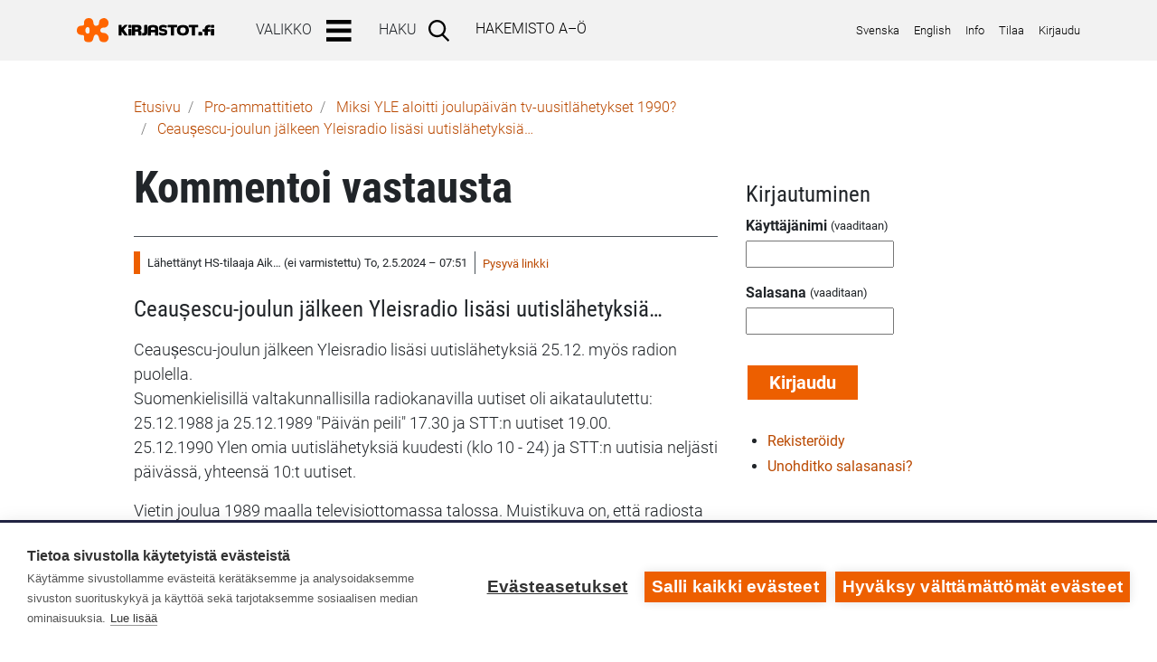

--- FILE ---
content_type: text/html; charset=UTF-8
request_url: https://www.kirjastot.fi/comment/reply/asklib_question/164683/comments/75977?language_content_entity=fi
body_size: 11587
content:
<!DOCTYPE html>
<html lang="fi" dir="ltr" prefix="content: http://purl.org/rss/1.0/modules/content/  dc: http://purl.org/dc/terms/  foaf: http://xmlns.com/foaf/0.1/  og: http://ogp.me/ns#  rdfs: http://www.w3.org/2000/01/rdf-schema#  schema: http://schema.org/  sioc: http://rdfs.org/sioc/ns#  sioct: http://rdfs.org/sioc/types#  skos: http://www.w3.org/2004/02/skos/core#  xsd: http://www.w3.org/2001/XMLSchema# ">
  <head>
    <meta charset="utf-8" />
<meta name="Generator" content="Drupal 10 (https://www.drupal.org)" />
<meta name="MobileOptimized" content="width" />
<meta name="HandheldFriendly" content="true" />
<meta name="viewport" content="width=device-width, initial-scale=1, user-scalable=yes" />
<link rel="alternate" hreflang="fi" href="https://www.kirjastot.fi/kysy/miksi-yle-aloitti-joulupaivan-tv?language_content_entity=fi" />

    <title>Kommentoi vastausta | Kirjastot.fi</title>
    <link rel="icon" type="image/x-icon" href="/themes/contrib/emotheme/favicon.ico">
    <link rel="icon" type="image/png" sizes="32x32" href="/themes/contrib/emotheme/images/favicon/favicon-32.png">
    <link rel="icon" type="image/png" sizes="192x192" href="/themes/contrib/emotheme/images/favicon/favicon-192.png">
    <link rel="apple-touch-icon" type="image/png" sizes="180x180" href="/themes/contrib/emotheme/images/favicon/favicon-180.png">
    <link rel="manifest" href="/themes/contrib/emotheme/images/manifest/manifest.json">
    <script defer data-domain="kirjastot.fi" type="text/plain" data-kifi-consent="analytics" data-src="https://plausible.io/js/script.js"></script>
    <link rel="stylesheet" media="all" href="/sites/default/files/css/css__BDgbAuh4Qd5Bn_FjTMBiUYzefJqGrWn44vLkIbGiQk.css?delta=0&amp;language=fi&amp;theme=emotheme&amp;include=[base64]" />
<link rel="stylesheet" media="all" href="/sites/default/files/css/css_IZUCcQM4z9Bu0N_ah5KoluD1HTE1c_vHi53K2dhD6pE.css?delta=1&amp;language=fi&amp;theme=emotheme&amp;include=[base64]" />

    <script src="https://cdn.cookiehub.eu/c2/b5d438d6.js"></script>
<script src="https://gfx.kirjastot.fi/kifi/consent/csp-detect-blocked.js"></script>
<script src="https://gfx.kirjastot.fi/kifi/consent/cookiehub.js"></script>

  </head>
      <body class="path-comment-reply-asklib-question-164683-comments-75977 path-comment has-footer">
                        <div id="skip-links">
            <a href="#maincontent" class="visually-hidden focusable skip-link">
              Hyppää pääsisältöön
            </a>
          </div>
                
          <div class="dialog-off-canvas-main-canvas" data-off-canvas-main-canvas>
    <header class="bg-light mb-3 py-1">
  <div class="container">
    <div class="main-navigation d-flex justify-content-between align-items-center">
        <nav class="navbar navbar-expand-lg navbar-light bg-light p-0">
    <div id="block-emotheme-branding" class="site-branding block block-system block-system-branding-block">
  
    
        <a href="https://www.kirjastot.fi/" title="Etusivu" rel="home" class="site-branding__logo nav-link pl-0">
      <img src="/themes/contrib/emotheme/images/logo-fi.svg" alt="Libraries.fi" />
    </a>
  </div>
<div id="block-menutree" class="block block-kifimenu block-kifimenu-block">
  
    
    <button id="toggle-nav-main" class="navbar-toggler border-0" type="button" data-toggle="collapse" data-target="#navbarSupportedContent" 
    aria-controls="navbarSupportedContent" aria-expanded="false">
    <span class="mr-3 text-uppercase d-none d-sm-inline" aria-hidden="true">Valikko</span><img src="/themes/contrib/emotheme/images/menubar.svg" alt="Valikko"/>
  </button>
  <div id="navbarSupportedContent" class="collapse navbar-collapse justify-content-between">
    <div class="d-lg-flex">
      <div class="my-3" aria-haspopup="true">
        <button id="kifimenu-toggle" class="border-0 mx-4" type="button" aria-controls="menu">
          <span class="mr-3 text-uppercase font-weight-light">Valikko</span><img src="/themes/contrib/emotheme/images/menubar.svg" alt="" aria-hidden="true"/>
        </button>
          

              <div class="kifi-main-nav-start-level pt-lg-2" aria-hidden="true">
      <ul class="menu navbar-nav mr-auto">
                                  <li class="nav-item menu-item menu-item--collapsed">
        <a href="https://www.kirjastot.fi">Etusivu</a>
              </li>
                              <li class="menu-item--tree nav-item dropdown menu-item menu-item--collapsed">
        <a href="https://www.kirjastot.fi/ajankohtaista" data-drupal-link-system-path="node/218958">Ajankohtaista</a>
                                <div class="kifi-main-nav-sublevel">
      <ul class="menu navbar-nav mr-auto">
                                  <li class="nav-item menu-item menu-item--collapsed">
        <a href="https://www.kirjastot.fi/ajankohtaista/uutiset" data-drupal-link-system-path="ajankohtaista/uutiset">Uutiset</a>
              </li>
                              <li class="nav-item menu-item menu-item--collapsed">
        <a href="https://www.kirjastot.fi/node/add/announcement" data-drupal-link-system-path="node/add/announcement">Jätä uutinen</a>
              </li>
                              <li class="nav-item menu-item menu-item--collapsed">
        <a href="https://www.kirjastot.fi/ajankohtaista/ilmoitukset-ja-kampanjat" data-drupal-link-system-path="ajankohtaista/ilmoitukset-ja-kampanjat">Ilmoitukset ja kampanjat</a>
              </li>
                              <li class="nav-item menu-item menu-item--collapsed">
        <a href="https://www.kirjastot.fi/node/add/procal_entry" data-drupal-link-system-path="node/add/procal_entry">Jätä ilmoitus</a>
              </li>
                              <li class="nav-item menu-item menu-item--collapsed">
        <a href="https://www.kirjastot.fi/uutiskirjeet" data-drupal-link-system-path="node/218690">Uutiskirjeet</a>
              </li>
                              <li class="nav-item menu-item menu-item--collapsed">
        <a href="https://www.kirjastot.fi/kirjastosome" data-drupal-link-system-path="node/213675">Kirjastosome</a>
              </li>
                              <li class="nav-item menu-item menu-item--collapsed">
        <a href="https://www.kirjastot.fi/ajankohtaista/pienkustantajien-uutuuksia" data-drupal-link-system-path="ajankohtaista/pienkustantajien-uutuuksia">Pienkustantajien uutuuksia</a>
              </li>
        </ul>
    </div><!-- #kifi-main-nav -->
  
              </li>
                              <li class="menu-item--tree nav-item dropdown menu-item menu-item--collapsed">
        <a href="https://www.kirjastot.fi/koulutus-ja-tyopaikat" data-drupal-link-system-path="node/218959">Koulutus ja työpaikat</a>
                                <div class="kifi-main-nav-sublevel">
      <ul class="menu navbar-nav mr-auto">
                                  <li class="nav-item menu-item menu-item--collapsed">
        <a href="https://www.kirjastot.fi/koulutus-ja-tyopaikat/koulutus-ja-seminaarit" data-drupal-link-system-path="koulutus-ja-tyopaikat/koulutus-ja-seminaarit">Koulutukset ja seminaarit</a>
              </li>
                              <li class="nav-item menu-item menu-item--collapsed">
        <a href="https://www.kirjastot.fi/koulutuskalenteri?group=391" data-drupal-link-query="{&quot;group&quot;:&quot;391&quot;}" data-drupal-link-system-path="procal/calendar">Koulutuskalenteri (kuukausinäkymä)</a>
              </li>
                              <li class="nav-item menu-item menu-item--collapsed">
        <a href="https://www.kirjastot.fi/koulutus-ja-tyopaikat/avoimet-tyopaikat" data-drupal-link-system-path="koulutus-ja-tyopaikat/avoimet-tyopaikat">Avoimet työpaikat</a>
              </li>
                              <li class="nav-item menu-item menu-item--collapsed">
        <a href="https://www.kirjastot.fi/digiopastus" data-drupal-link-system-path="node/217175">Digiopastus</a>
              </li>
                              <li class="nav-item menu-item menu-item--collapsed">
        <a href="https://www.kirjastot.fi/kirjastoala/opiskelu" data-drupal-link-system-path="node/10121">Kirjastoalan opiskelu</a>
              </li>
                              <li class="nav-item menu-item menu-item--collapsed">
        <a href="https://www.kirjastot.fi/liboppi-kirjastoammattilaisten-oppimisymparisto" data-drupal-link-system-path="node/219071">Liboppi-oppimisympäristö</a>
              </li>
                              <li class="nav-item menu-item menu-item--collapsed">
        <a href="https://www.kirjastot.fi/pelit/pelit-kirjastossa" data-drupal-link-system-path="node/45666">Pelit kirjastossa</a>
              </li>
        </ul>
    </div><!-- #kifi-main-nav -->
  
              </li>
                              <li class="menu-item--tree nav-item dropdown menu-item menu-item--collapsed">
        <a href="https://www.kirjastot.fi/kirjastot-ja-kehittaminen" data-drupal-link-system-path="node/221466">Kirjastoala ja kehittäminen</a>
                                <div class="kifi-main-nav-sublevel">
      <ul class="menu navbar-nav mr-auto">
                                  <li class="nav-item menu-item menu-item--collapsed">
        <a href="https://www.kirjastot.fi/kirjastot-ja-kehittaminen/kehittamistehtavaa-hoitavat-kirjastot" data-drupal-link-system-path="node/213509">Alueellista kehittämistehtävää hoitavat kirjastot (AKE)</a>
              </li>
                              <li class="nav-item menu-item menu-item--collapsed">
        <a href="https://www.kirjastot.fi/valtakunnallinen-kehittamistehtava-vake" data-drupal-link-system-path="node/220238">Valtakunnallinen kehittämisyksikkö (VAKE)</a>
              </li>
                              <li class="nav-item menu-item menu-item--collapsed">
        <a href="https://www.kirjastot.fi/kirjastot-ja-kehittaminen/yhteystiedot" data-drupal-link-system-path="node/212921">AKE- ja VAKE-yhteystiedot</a>
              </li>
                              <li class="nav-item menu-item menu-item--collapsed">
        <a href="https://www.kirjastot.fi/kirjastot-ja-kehittaminen/kokousmuistiot-ja-asialistat" data-drupal-link-system-path="node/212920">Muistiot AKE-linja- ja AKE-VAKE-johto-kokouksista</a>
              </li>
                              <li class="nav-item menu-item menu-item--collapsed">
        <a href="https://www.kirjastot.fi/hankkeet" data-drupal-link-system-path="node/218731">Hankkeet</a>
              </li>
                              <li class="nav-item menu-item menu-item--collapsed">
        <a href="https://www.kirjastot.fi/laki-ja-viranomaiset" data-drupal-link-system-path="node/218965">Laki ja viranomaiset</a>
              </li>
                              <li class="nav-item menu-item menu-item--collapsed">
        <a href="https://www.sjkerte.fi">ERTE Lasten ja nuorten lukeminen</a>
              </li>
                              <li class="nav-item menu-item menu-item--collapsed">
        <a href="https://www.kirjastot.fi/hankkeet/julkaisut" data-drupal-link-system-path="node/45376">Julkaisut</a>
              </li>
                              <li class="nav-item menu-item menu-item--collapsed">
        <a href="https://www.kirjastot.fi/aktiivisen-kansalaisuuden-tukeminen" data-drupal-link-system-path="node/223255">Aktiivisen kansalaisuuden tukeminen</a>
              </li>
                              <li class="nav-item menu-item menu-item--collapsed">
        <a href="https://www.kirjastot.fi/kirjastot-ja-kehittaminen/kirjastossa-toissa?language_content_entity=fi" data-drupal-link-query="{&quot;language_content_entity&quot;:&quot;fi&quot;}" data-drupal-link-system-path="node/223159">Kirjastossa töissä -pikaopas</a>
              </li>
        </ul>
    </div><!-- #kifi-main-nav -->
  
              </li>
                              <li class="menu-item--tree nav-item dropdown menu-item menu-item--collapsed">
        <a href="https://www.kirjastot.fi/viestinta-ja-markkinointi" data-drupal-link-system-path="node/218962">Markkinointi- ja sisältöpalvelut</a>
                                <div class="kifi-main-nav-sublevel">
      <ul class="menu navbar-nav mr-auto">
                                  <li class="nav-item menu-item menu-item--collapsed">
        <a href="https://www.kirjastot.fi/kirjastot-fi-sisaltojen-kaytto-verkkosivuilla" data-drupal-link-system-path="node/219557">Kirjastot.fi-sisältöjen käyttö</a>
              </li>
                              <li class="nav-item menu-item menu-item--collapsed">
        <a href="https://www.kirjastot.fi/tunnus" data-drupal-link-system-path="node/211936">Yleisten kirjastojen tunnus</a>
              </li>
                              <li class="nav-item menu-item menu-item--collapsed">
        <a href="https://www.kirjastot.fi/kirjastot-fi-sisallontuotanto" data-drupal-link-system-path="node/219406">Kirjastot.fi sisällöntuottajaksi</a>
              </li>
                              <li class="nav-item menu-item menu-item--collapsed">
        <a href="https://www.kirjastot.fi/kirjallisuus/kustantajat" data-drupal-link-system-path="node/10015">Kustantajat</a>
              </li>
                              <li class="nav-item menu-item menu-item--collapsed">
        <a href="https://www.kirjastot.fi/materiaalipankki" data-drupal-link-system-path="materiaalipankki">Materiaalipankki</a>
              </li>
                              <li class="nav-item menu-item menu-item--collapsed">
        <a href="https://www.kirjastot.fi/tapahtumapankki" data-drupal-link-system-path="tapahtumapankki">Tapahtuma- ja ideapankki</a>
              </li>
                              <li class="nav-item menu-item menu-item--collapsed">
        <a href="https://www.kirjastot.fi/tekijanoikeus" data-drupal-link-system-path="node/46259">Tekijänoikeudet kirjastotyössä</a>
              </li>
                              <li class="nav-item menu-item menu-item--collapsed">
        <a href="https://www.kirjastot.fi/sarjakuva" data-drupal-link-system-path="sarjakuva">Kirjastosarjakuva</a>
              </li>
                              <li class="nav-item menu-item menu-item--collapsed">
        <a href="https://www.kirjastot.fi/musiikki/kirjastolaulut" data-drupal-link-system-path="node/12087">Kirjastolaulut</a>
              </li>
        </ul>
    </div><!-- #kifi-main-nav -->
  
              </li>
                              <li class="menu-item--tree nav-item dropdown menu-item menu-item--collapsed">
        <a href="https://www.kirjastot.fi/tiedonhaku" data-drupal-link-system-path="node/12078">Tiedonhaku</a>
                                <div class="kifi-main-nav-sublevel">
      <ul class="menu navbar-nav mr-auto">
                                  <li class="nav-item menu-item menu-item--collapsed">
        <a href="https://www.kirjastot.fi/tiedonhaun-opastus" data-drupal-link-system-path="node/45626">Tiedonhaun opastus</a>
              </li>
                              <li class="nav-item menu-item menu-item--collapsed">
        <a href="https://www.kirjastot.fi/digiopastus" data-drupal-link-system-path="node/217175">Digiopastus</a>
              </li>
        </ul>
    </div><!-- #kifi-main-nav -->
  
              </li>
                              <li class="menu-item--tree nav-item dropdown menu-item menu-item--collapsed">
        <a href="https://www.kirjastot.fi/yhteistyoryhmat" data-drupal-link-system-path="node/218961">Yhteistyöryhmät</a>
                                <div class="kifi-main-nav-sublevel">
      <ul class="menu navbar-nav mr-auto">
                                  <li class="nav-item menu-item menu-item--collapsed">
        <a href="https://www.kirjastot.fi/neuvosto" data-drupal-link-system-path="node/10013">Yleisten kirjastojen neuvosto</a>
              </li>
                              <li class="nav-item menu-item menu-item--collapsed">
        <a href="https://www.kirjastot.fi/kirjastoala/jarjestot" data-drupal-link-system-path="node/19177">Järjestöt, seurat ja ammattiyhdistykset</a>
              </li>
                              <li class="nav-item menu-item menu-item--collapsed">
        <a href="https://www.kirjastot.fi/kirjastoala/lehdet" data-drupal-link-system-path="node/19178">Kirjastoalan lehdet</a>
              </li>
                              <li class="nav-item menu-item menu-item--collapsed">
        <a href="https://www.kirjastot.fi/kirjastoautot" data-drupal-link-system-path="node/47098">Kirjastoautot</a>
              </li>
                              <li class="nav-item menu-item menu-item--collapsed">
        <a href="https://www.kirjastot.fi/kirjastoala/suomen_kirjastosaatio" data-drupal-link-system-path="node/10125">Suomen kirjastosäätiö</a>
              </li>
                              <li class="nav-item menu-item menu-item--collapsed">
        <a href="https://www.kirjastot.fi/konsortio" data-drupal-link-system-path="node/211994">Yleisten kirjastojen konsortio</a>
              </li>
                              <li class="nav-item menu-item menu-item--collapsed">
        <a href="https://www.kirjastot.fi/erik" data-drupal-link-system-path="node/46274">Erikoiskirjastojen ja tietopalvelujen verkosto</a>
              </li>
        </ul>
    </div><!-- #kifi-main-nav -->
  
              </li>
                              <li class="menu-item--tree nav-item dropdown menu-item menu-item--collapsed">
        <a href="https://www.kirjastot.fi/tilastot" data-drupal-link-system-path="node/218957">Tilastot</a>
                                <div class="kifi-main-nav-sublevel">
      <ul class="menu navbar-nav mr-auto">
                                  <li class="nav-item menu-item menu-item--collapsed">
        <a href="https://www.kirjastot.fi/kuntatunnukset-ja-tilastojen-ohjeet" data-drupal-link-system-path="node/218997">Kuntatunnukset ja tilastojen ohjeet</a>
              </li>
        </ul>
    </div><!-- #kifi-main-nav -->
  
              </li>
                              <li class="menu-item--tree nav-item dropdown menu-item menu-item--collapsed">
        <a href="https://www.kirjastot.fi/monikielinenkirjasto" data-drupal-link-system-path="node/47344">Monikielinen kirjasto</a>
                                <div class="kifi-main-nav-sublevel">
      <ul class="menu navbar-nav mr-auto">
                                  <li class="nav-item menu-item menu-item--collapsed">
        <a href="https://www.kirjastot.fi/monikielinen-kirjasto/yhteystiedot" data-drupal-link-system-path="node/47346">Yhteystiedot</a>
              </li>
                              <li class="nav-item menu-item menu-item--collapsed">
        <a href="https://www.kirjastot.fi/monikielinen-kirjasto/info" data-drupal-link-system-path="node/48049">Tietoa Monikielisestä kirjastosta</a>
              </li>
                              <li class="nav-item menu-item menu-item--collapsed">
        <a href="https://www.kirjastot.fi/monikielinen-kirjasto/kokoelma" data-drupal-link-system-path="node/47347">Lainaus ja kokoelman käyttö</a>
              </li>
                              <li class="nav-item menu-item menu-item--collapsed">
        <a href="https://www.kirjastot.fi/monikielinen-kirjasto/kirjastoille" data-drupal-link-system-path="node/220231">Palvelut kirjastoille ja materiaalit</a>
              </li>
                              <li class="nav-item menu-item menu-item--collapsed">
        <a href="https://www.kirjastot.fi/monikielinen-kirjasto/ajankohtaista" data-drupal-link-system-path="node/213649">Ajankohtaista Monikielisessä kirjastossa</a>
              </li>
                              <li class="nav-item menu-item menu-item--collapsed">
        <a href="https://www.kirjastot.fi/monikielinen-kirjasto/lukemaan-innostaminen" data-drupal-link-system-path="node/220418">Lukemaan innostaminen harvinaisilla kielillä</a>
              </li>
                              <li class="nav-item menu-item menu-item--collapsed">
        <a href="https://www.kirjastot.fi/monikielinen-kirjasto/vinkit" data-drupal-link-system-path="node/47351">Vinkkejä ja linkkejä monikieliseen toimintaan</a>
              </li>
        </ul>
    </div><!-- #kifi-main-nav -->
  
              </li>
                              <li class="nav-item menu-item menu-item--collapsed">
        <a href="https://www.kirjastot.fi/ohjeet-ja-suositukset" data-drupal-link-system-path="node/220665">Ohjeet ja suositukset</a>
              </li>
                              <li class="nav-item menu-item menu-item--collapsed">
        <a href="https://www.kirjastot.fi/saavutettavuus" data-drupal-link-system-path="node/212658">Saavutettavuus ja selkokieli</a>
              </li>
        </ul>
    </div><!-- #kifi-main-nav -->
  



      </div>
      <form action="https://www.kirjastot.fi/haku" method="get" id="search-block-form" accept-charset="UTF-8" class="form-inline ml-3 ml-lg-0 my-3 my-lg-0">
        <div class="input-group bg-white border align-items-center align-items-lg-stretch w-100">
          <label for="edit-keys" class="text-uppercase mb-0 pl-3 pl-lg-0">Haku</label>
          <input data-drupal-selector="edit-keys" id="edit-keys" name="keys" value="" size="11" maxlength="128" class="form-control px-1 border-0 text-body" type="search">
          </input>
          <button data-drupal-selector="edit-submit" id="edit-submit--2" value="Hae..." class="btn my-1 my-md-0 pl-1" type="submit">
            <img src="/themes/contrib/emotheme/images/search.svg" alt="Hae"/>
          </button>
        </div>
      </form>
      <div class="m-3 text-uppercase font-weight-light"><a href="/hakemisto">Hakemisto A–Ö</a></div>
    </div><!-- .d-lg-flex -->
          <ul class="additional-nav d-flex my-4 my-lg-0 pl-3">
  <li class="pr-2">
    <a href="https://www.biblioteken.fi">Svenska</a>
  </li>
  <li class="px-2">
    <a href="https://www.libraries.fi">English</a>
  </li>
  <li class="px-2">
    <a href="/info">Info</a>
  </li>
  <li class="px-2">
    <a href="/tilaa">Tilaa</a>
  </li>
      <li class="pl-2">
      <a href="/user">Kirjaudu</a>
    </li>
  </ul>
      </div><!-- #navbarSupportedContent -->
</div>

  </nav>

    </div><!-- .main-navigation -->
  </div><!-- .container -->
</header>

<main id="maincontent">
  <div class="container">
    <div class="row mx-md-3 mx-lg-5">

      <div class="col-12">
          <div class="region region-breadcrumb">
    <div id="block-murupolku" class="block block-kifimenu block-kifi-breadcrumb-block">
  
    
        <nav class="my-3" role="navigation" aria-labelledby="system-breadcrumb">
    <h2 id="system-breadcrumb" class="visually-hidden">Murupolku</h2>
    <ol class="breadcrumb pl-0 bg-white">
                        <li class="breadcrumb-item">
                      <a href="https://www.kirjastot.fi/?language_content_entity=fi">Etusivu</a>
                  </li>
                    <li class="breadcrumb-item">
          <a href="/pro">Pro-ammattitieto</a>
        </li>
                              <li class="breadcrumb-item">
                      <a href="https://www.kirjastot.fi/kysy/miksi-yle-aloitti-joulupaivan-tv?language_content_entity=fi">Miksi YLE aloitti joulupäivän tv-uusitlähetykset 1990?</a>
                  </li>
                                    <li class="breadcrumb-item">
                      <a href="https://www.kirjastot.fi/comment/75977?language_content_entity=fi">Ceaușescu-joulun jälkeen Yleisradio lisäsi uutislähetyksiä…</a>
                  </li>
                    </ol>
  </nav>

  </div>

  </div>

              </div><!-- div.col-12 -->

      
        <div class="col-lg-8 region region-content">
            <div class="region region-highlighted">
    <div data-drupal-messages-fallback class="hidden"></div>
<div id="block-emotheme-cssstylefixes" class="block block-block-content block-block-content1f20bd05-6f42-4789-a880-173b7daff477">
  
    
      
            <div class="clearfix text-formatted field field--name-body field--type-text-with-summary field--label-hidden field__item"><style>
article.node ol li {
  display: flex;
}
article.node ol li:before {
  content: counters(item,".") ". ";
  margin-right: .5rem;
}
</style></div>
      
  </div>

  </div>

          
                    
                    
                      <div class="region region-content">
    <div id="block-emotheme-page-title" class="block block-core block-page-title-block">
  
    
      
  <h1 class="page-title">Kommentoi vastausta</h1>


  </div>
<div id="block-emotheme-content" class="block block-system block-system-main-block">
  
    
        
<article data-comment-user-id="0" id="comment-75977" class="comment js-comment by-anonymous">
    <mark class="hidden" data-comment-timestamp="1714625497"></mark>

  <footer class="comment__meta d-flex border-top mt-3">
    
    <p class="comment__submitted border-right mt-3 mr-2 pr-2">Lähettänyt <span lang="" typeof="schema:Person" property="schema:name" datatype="" content="HS-tilaaja Aikakoneen äärellä ">HS-tilaaja Aik… (ei varmistettu)</span> To, 2.5.2024 – 07:51</p>

        
    <div class="permalink mt-3 pt-1"><a href="https://www.kirjastot.fi/comment/75977?language_content_entity=fi#comment-75977" hreflang="fi">Pysyvä linkki</a></div>
  </footer>

  <div class="content">
          
      <h2 class="pt-0 mb-3"><a href="https://www.kirjastot.fi/comment/75977?language_content_entity=fi#comment-75977" class="permalink" rel="bookmark" hreflang="fi">Ceaușescu-joulun jälkeen Yleisradio lisäsi uutislähetyksiä…</a></h2>
      
        
            <div class="clearfix text-formatted field field--name-comment-body field--type-text-long field--label-hidden field__item"><p>Ceaușescu-joulun jälkeen Yleisradio lisäsi uutislähetyksiä 25.12. myös radion puolella.<br />
Suomenkielisillä valtakunnallisilla radiokanavilla uutiset oli aikataulutettu:<br />
25.12.1988 ja 25.12.1989 "Päivän peili" 17.30 ja STT:n uutiset 19.00.<br />
25.12.1990 Ylen omia uutislähetyksiä kuudesti (klo 10 - 24) ja STT:n uutisia neljästi päivässä, yhteensä 10:t uutiset. </p>
<p>Vietin joulua 1989 maalla televisiottomassa talossa. Muistikuva on, että radiosta kuultiin päivän mittaan ylimääräisiäkin uutisia ja mainintoja lisätyistä televisiouutisista, tärkeimpänä tai ainoana aiheena Romanian tapahtumat. Seuraavina viikkoina mediassa käytiin keskustelua siitä, että koko maailma tai edes Eurooppa ei hiljenny Suomen tavoin joulunviettoon ja tietojen välittäminen maailman tapahtumista on tarpeen joka päivä.</p>
</div>
      <ul class="links inline"><li class="comment-reply"><a href="https://www.kirjastot.fi/comment/reply/asklib_question/164683/comments/75977?language_content_entity=fi">Vastaa</a></li></ul>
  </div>
</article>
<form class="comment-comment-asklib-form comment-form" data-drupal-selector="comment-form" action="/comment/reply/asklib_question/164683/comments/75977?language_content_entity=fi" method="post" id="comment-form" accept-charset="UTF-8">
  <div class="field--type-text-long field--name-comment-body field--widget-text-textarea js-form-wrapper form-wrapper" data-drupal-selector="edit-comment-body-wrapper" id="edit-comment-body-wrapper">      <div class="js-text-format-wrapper text-format-wrapper js-form-item form-item">
  <div class="js-form-item form-item js-form-type-textarea form-type-textarea js-form-item-comment-body-0-value form-item-comment-body-0-value">
      <label for="edit-comment-body-0-value" class="js-form-required form-required">Kommenttisi</label>
        <div class="form-textarea-wrapper">
  <textarea class="js-text-full text-full form-textarea required resize-vertical" data-drupal-selector="edit-comment-body-0-value" id="edit-comment-body-0-value" name="comment_body[0][value]" rows="5" cols="60" placeholder="" required="required" aria-required="true"></textarea>
</div>

        </div>
<div class="js-filter-wrapper filter-wrapper js-form-wrapper form-wrapper" data-drupal-selector="edit-comment-body-0-format" id="edit-comment-body-0-format"><div class="filter-help js-form-wrapper form-wrapper" data-drupal-selector="edit-comment-body-0-format-help" id="edit-comment-body-0-format-help"><a href="https://www.kirjastot.fi/filter/tips?language_content_entity=fi" target="_blank" data-drupal-selector="edit-comment-body-0-format-help-about" id="edit-comment-body-0-format-help-about">Tietoa tekstimuodoista</a></div>
<div class="js-form-item form-item js-form-type-select form-type-select js-form-item-comment-body-0-format form-item-comment-body-0-format">
      <label for="edit-comment-body-0-format--2">Tekstimuoto</label>
        <select class="js-filter-list filter-list editor form-select" data-drupal-selector="edit-comment-body-0-format" data-editor-for="edit-comment-body-0-value" id="edit-comment-body-0-format--2" name="comment_body[0][format]"><option value="restricted_html">HTML (rajoitettu)</option><option value="basic_html_without_ckeditor" selected="selected">Ei muotoiluja</option></select>
        </div>
<div class="js-filter-guidelines filter-guidelines js-form-wrapper form-wrapper" data-drupal-selector="edit-comment-body-0-format-guidelines" id="edit-comment-body-0-format-guidelines"><div data-drupal-format-id="basic_html_without_ckeditor" class="filter-guidelines-item filter-guidelines-basic_html_without_ckeditor">
  <h4 class="label">Ei muotoiluja</h4>
  
  
      
          <ul class="tips">
                      <li>Sallitut HTML-tagit: &lt;i&gt; &lt;b&gt; &lt;s&gt;</li>
                      <li>Rivit ja kappaleet päätetään automaattisesti.</li>
                      <li>Verkko- ja sähköpostiosoitteet muutetaan automaattisesti linkeiksi.</li>
            </ul>
    
      
  
</div>
</div>
</div>

  </div>

  </div>
<input autocomplete="off" data-drupal-selector="form-konip-tylgh1wf1e-i3el4z-my8livaana3xyf4tgro" type="hidden" name="form_build_id" value="form-koNIp_TYLgH1wf1e-i3El4Z_my8LIVAana3XYF4tGRo" />
<input data-drupal-selector="edit-comment-comment-asklib-form" type="hidden" name="form_id" value="comment_comment_asklib_form" />
<div class="js-form-item form-item js-form-type-textfield form-type-textfield js-form-item-name form-item-name">
      <label for="edit-name">Nimesi</label>
        <input data-drupal-default-value="Anonyymi" data-drupal-selector="edit-name" type="text" id="edit-name" name="name" value="" size="30" maxlength="60" class="form-text" />

        </div>
<div class="field--type-email field--name-field-email field--widget-email-default js-form-wrapper form-wrapper" data-drupal-selector="edit-field-email-wrapper" id="edit-field-email-wrapper">      <div class="js-form-item form-item js-form-type-email form-type-email js-form-item-field-email-0-value form-item-field-email-0-value">
      <label for="edit-field-email-0-value">Sähköpostiosoitteesi</label>
        <input autocomplete="email" data-drupal-selector="edit-field-email-0-value" type="email" id="edit-field-email-0-value" name="field_email[0][value]" value="" size="60" maxlength="254" placeholder="" class="form-email" />

        </div>

  </div>
<div class="field--type-kifiform-captcha field--name-field-captcha field--widget-kifiform-captcha js-form-wrapper form-wrapper" data-drupal-selector="edit-field-captcha-wrapper" id="edit-field-captcha-wrapper">      <div class="js-form-item form-item js-form-type-textfield form-type-textfield js-form-item-field-captcha-0-value form-item-field-captcha-0-value">
      <label for="edit-field-captcha-0-value" class="js-form-required form-required">Varmistus: Mikä tuttu lemmikkieläin syö hiiriä?</label>
        <input data-drupal-selector="edit-field-captcha-0-value" type="text" id="edit-field-captcha-0-value" name="field_captcha[0][value]" value="" size="60" maxlength="128" class="form-text required" required="required" aria-required="true" />

        </div>

  </div>
<div data-drupal-selector="edit-actions" class="form-actions js-form-wrapper form-wrapper" id="edit-actions"><input data-drupal-selector="edit-submit" type="submit" id="edit-submit" name="op" value="Lähetä" class="button button--primary js-form-submit form-submit" />
<input data-drupal-selector="edit-preview" type="submit" id="edit-preview" name="op" value="Esikatselu" class="button js-form-submit form-submit" />
</div>

</form>

  </div>
<div id="block-katkotemp" class="block block-block-content block-block-content899e88c9-225b-4b44-b45f-04e12053303f">
  
    
      
            <div class="clearfix text-formatted field field--name-body field--type-text-with-summary field--label-hidden field__item"><p>
<style type="text/css">.maintenance-page header {display:none !important;}
</style>
</p>
</div>
      
  </div>

  </div>

          
                      <div class="region region-content-footer">
    <div id="block-reactshare" class="block block-block-content block-block-content06a690cd-cc9a-4a57-a2da-256ac15ae780">
  
    
      
            <div class="clearfix text-formatted field field--name-body field--type-text-with-summary field--label-hidden field__item"><div class="rns">&nbsp;</div><script type="text/plain" data-consent="analytics" src="https://www.kirjastot.fi/themes/contrib/emotheme/js/rns-loader.js"></script></div>
      
  </div>

  </div>

        </div><!-- .col-lg-8 -->

        <aside class="col-lg-4 mt-3 pt-1">
                      <div id="sidebarfirst">
              <section class="section">
                  <div class="region region-sidebar-first">
    <div id="block-emotheme-login" role="form" class="block block-user block-user-login-block">
  
      <h2>Kirjautuminen</h2>
    
      <form class="user-login-form" data-drupal-selector="user-login-form" action="https://www.kirjastot.fi/comment/reply/asklib_question/164683/comments/75977?destination=https%3A//www.kirjastot.fi/comment/reply/asklib_question/164683/comments/75977%3Flanguage_content_entity%3Dfi&amp;language_content_entity=fi" method="post" id="user-login-form" accept-charset="UTF-8">
  <div class="js-form-item form-item js-form-type-textfield form-type-textfield js-form-item-name form-item-name">
      <label for="edit-name" class="js-form-required form-required">Käyttäjänimi</label>
        <input autocorrect="none" autocapitalize="none" spellcheck="false" autocomplete="username" data-drupal-selector="edit-name" type="text" id="edit-name" name="name" value="" size="15" maxlength="60" class="form-text required" required="required" aria-required="true" />

        </div>
<div class="js-form-item form-item js-form-type-password form-type-password js-form-item-pass form-item-pass">
      <label for="edit-pass" class="js-form-required form-required">Salasana</label>
        <input autocomplete="current-password" data-drupal-selector="edit-pass" type="password" id="edit-pass" name="pass" size="15" maxlength="128" class="form-text required" required="required" aria-required="true" />

        </div>
<input autocomplete="off" data-drupal-selector="form-mnaobwatlzwohhclhsjqz1ojg0z1bbajqyut5fwjtg4" type="hidden" name="form_build_id" value="form-MnaoBWATlZwOhHcLhSjqz1oJG0z1bBAjqyUT5Fwjtg4" />
<input data-drupal-selector="edit-user-login-form" type="hidden" name="form_id" value="user_login_form" />
<div data-drupal-selector="edit-actions" class="form-actions js-form-wrapper form-wrapper" id="edit-actions"><input data-drupal-selector="edit-submit" type="submit" id="edit-submit" name="op" value="Kirjaudu" class="button js-form-submit form-submit" />
</div>

</form>
<div class="item-list"><ul><li><a href="https://www.kirjastot.fi/user/register" title="Luo uusi käyttäjätili." class="create-account-link">Rekisteröidy</a></li><li><a href="https://www.kirjastot.fi/user/password" title="Lähetä sähköpostiin ohjeet salasanan vaihtamiseksi." class="request-password-link">Unohditko salasanasi?</a></li></ul></div>
  </div>

  </div>

              </section>
            </div><!-- /.section, /#sidebarfirst -->
                  </aside><!-- aside -->

      
    </div> <!-- .row -->
  </div> <!-- .container -->
</main>

<footer class="mt-5 bg-light">
  <div class="container pt-4 pb-3">
    <div class="row mx-0"><div class="col-12">
    <div class="d-md-flex justify-content-between">
      <div class="footer-first">
                    <div class="region region-footer-first">
    <div id="block-footerkifiinfo" class="block block-block-content block-block-contenteb902b37-102f-48ab-87c9-1ca82c058c53">
  
    
      
            <div class="clearfix text-formatted field field--name-body field--type-text-with-summary field--label-hidden field__item"><p>Kirjastot.fi on kaikille avoin kirjastoverkkopalveluiden kokonaisuus. Se on väylä kaikkiin kirjastopalveluihin ja sisältää mm. tiedonhakupalveluita, kirjastoalan ammattipalveluita sekä kirjallisuuden, musiikin, lasten ja nuorten verkkopalveluita. Sivuston avulla voi tutustua kirjaston palveluihin ja ammattitietoon.</p></div>
      
  </div>

  </div>

              </div>
      <div class="footer-second ml-md-auto flex-grow-1">
                    <div class="region region-footer-second">
    <nav role="navigation" aria-labelledby="block-kifialatunniste-menu" id="block-kifialatunniste" class="block block-menu navigation menu--footer">
            
  <h2 class="visually-hidden" id="block-kifialatunniste-menu">Kifi: Alatunniste</h2>
  

        
        <div class="row mx-0"><div class="col-12">
          <ul class="menu row justify-content-end">
                    <li class="col-sm-5 mr-sm-3 mr-md-0 ml-md-3 py-2 px-0 border-bottom border-dark menu-item">
        <a href="https://www.kirjastot.fi/palaute" data-drupal-link-system-path="feedback">Palaute</a>
              </li>
                <li class="col-sm-5 mr-sm-3 mr-md-0 ml-md-3 py-2 px-0 border-bottom border-dark menu-item">
        <a href="https://www.kirjastot.fi/yhteystiedot" data-drupal-link-system-path="node/221855">Yhteystiedot</a>
              </li>
                <li class="col-sm-5 mr-sm-3 mr-md-0 ml-md-3 py-2 px-0 border-bottom border-dark menu-item">
        <a href="https://www.kirjastot.fi/saavutettavuusseloste" data-drupal-link-system-path="node/217943">Saavutettavuusseloste</a>
              </li>
                <li class="col-sm-5 mr-sm-3 mr-md-0 ml-md-3 py-2 px-0 border-bottom border-dark menu-item">
        <a href="https://www.kirjastot.fi/tietosuoja" data-drupal-link-system-path="node/221446">Tietosuoja</a>
              </li>
        </ul>
    </div></div>
  


  </nav>
<div id="block-footersomelinkit" class="block block-block-content block-block-content17313565-8a47-4566-ab1c-27f3e1d5c4c2">
  
    
      
            <div class="clearfix text-formatted field field--name-body field--type-text-with-summary field--label-hidden field__item"><p class="text-right pt-3"><small><span>Seuraa meitä:</span></small> <a class="no-ext-icon" href="https://www.facebook.com/kirjastotfi"><span class="ml-3"><img style="height:32px;" src="/themes/contrib/emotheme/images/some/fb-icon.png" alt="Kirjastot.fi Facebookissa." width="auto"> </span></a><a class="no-ext-icon" href="http://twitter.com/kirjastotfi/"><span class="ml-3"><img style="height:30px;" src=" [data-uri]" alt="Kirjastot.fi:n X." width="auto"> </span></a><a class="no-ext-icon" href="http://vimeo.com/kirjastokaista"><span class="ml-3"><img style="height:32px;" src="/themes/contrib/emotheme/images/some/vi-icon.svg" alt="Kirjastokaista.fi Vimeossa." width="auto"> </span></a><a class="no-ext-icon" href="https://www.youtube.com/kirjastokaista"><span class="ml-3"><img style="height:32px;" src="/themes/contrib/emotheme/images/some/yt-icon.svg" alt="Kirjastokaista.fi YouTubessa." width="auto">&nbsp;</span></a></p><p class="text-right"><a href="/kirjastosome"><small>Lisää Kirjastot.fi-palvelujen sometilejä</small></a></p></div>
      
  </div>

  </div>

              </div>
    </div>
    </div></div>
  </div><!-- container -->
  <div class="common-footer" style="background: #25284d;">
  <div class="container pt-3 pb-4">
    <div class="px-3 px-md-0 d-lg-flex justify-content-between">
      <img src="/themes/contrib/emotheme/images/kirjastotfi-logo-footer-nega.svg" alt="Libraries.fi" class="img-fluid mx-auto mx-4 mx-lg-0 mb-3 mb-lg-0 d-block"/>
      <img src="/themes/contrib/emotheme/images/yleisten-kirjastojen-tunnus-fi-sv-en-nega.svg" alt="Common library" class="img-fluid mt-1 mx-auto mx-4 mx-lg-0 d-block"/>
    </div><!-- .row -->
  </div><!-- .container -->
  </div>
</footer><!-- footer -->

<div class="media-check"></div>

<!--[if lt IE 9]>
  <div id="ie8wall">
    <link type="text/css" rel="stylesheet" href="@kirjastonhoitaja/css/ie8wall.css") }}"/>
    <b>Kirjastot.fi</b>
<p>Selaimesi on liian vanha. Tämä sivusto on käyttää uusimpia web-teknologioita ja
vaatii ajantasalla olevan selaimen. Vaihda tuoreempaan selaimeen, niin pääset
nauttimaan uudesta sivustostamme!</p>
    <ul>
      <li><a href="https://www.mozilla.com">Mozilla Firefox</a></li>
      <li><a href="https://www.google.com/chrome">Google Chrome</a></li>
      <li><a href="https://windows.microsoft.com/en-us/internet-explorer/download-ie">Internet Explorer</a></li>
    </ul>
  </div>
<![endif]-->

  </div>

        
        <script type="application/json" data-drupal-selector="drupal-settings-json">{"path":{"baseUrl":"\/","pathPrefix":"","currentPath":"comment\/reply\/asklib_question\/164683\/comments\/75977","currentPathIsAdmin":false,"isFront":false,"currentLanguage":"fi","currentQuery":{"language_content_entity":"fi"}},"pluralDelimiter":"\u0003","suppressDeprecationErrors":true,"ajaxPageState":{"libraries":"[base64]","theme":"emotheme","theme_token":null},"ajaxTrustedUrl":{"form_action_p_pvdeGsVG5zNF_XLGPTvYSKCf43t8qZYSwcfZl2uzM":true},"editor":{"formats":{"restricted_html":{"format":"restricted_html","editor":"ckeditor5","editorSettings":{"toolbar":{"items":["bold","italic","|","link","|","bulletedList","numberedList","|","blockQuote","drupalInsertImage","|","sourceEditing","|","code","heading"],"shouldNotGroupWhenFull":false},"plugins":["autoformat.Autoformat","blockQuote.BlockQuote","basicStyles.Bold","basicStyles.Code","basicStyles.Italic","drupalEmphasis.DrupalEmphasis","drupalHtmlEngine.DrupalHtmlEngine","essentials.Essentials","htmlSupport.GeneralHtmlSupport","htmlSupport.GeneralHtmlSupport","heading.Heading","htmlSupport.HtmlComment","image.Image","image.ImageToolbar","drupalImage.DrupalImage","drupalImage.DrupalInsertImage","image.ImageResize","image.ImageInsertViaUrl","link.Link","link.LinkImage","list.List","list.ListProperties","paragraph.Paragraph","pasteFromOffice.PasteFromOffice","sourceEditing.SourceEditing","htmlSupport.GeneralHtmlSupport"],"config":{"htmlSupport":{"allow":[{"name":{"regexp":{"pattern":"\/^(br|p|h2|h3|h4|h5|h6|cite|dl|dt|dd|a|blockquote|ul|ol|img|strong|em|code|li)$\/"}},"attributes":[{"key":"dir","value":{"regexp":{"pattern":"\/^(ltr|rtl)$\/"}}}]},{"name":{"regexp":{"pattern":"\/^(br|p|h2|h3|h4|h5|h6|cite|dl|dt|dd|a|blockquote|ul|ol|img|strong|em|code|li)$\/"}},"attributes":"lang"},{"name":"cite"},{"name":"dl"},{"name":"dt"},{"name":"dd"},{"name":"h2","attributes":[{"key":"id","value":true}]},{"name":"h3","attributes":[{"key":"id","value":true}]},{"name":"h4","attributes":[{"key":"id","value":true}]},{"name":"h5","attributes":[{"key":"id","value":true}]},{"name":"h6","attributes":[{"key":"id","value":true}]},{"name":"a","attributes":[{"key":"hreflang","value":true}]},{"name":"blockquote","attributes":[{"key":"cite","value":true}]},{"name":"ul","attributes":[{"key":"type","value":true}]},{"name":"ol","attributes":[{"key":"type","value":true}]},{"name":"img","attributes":[{"key":"data-entity-type","value":true},{"key":"data-entity-uuid","value":true}]}],"allowEmpty":["cite","dl","dt","dd","h2","h3","h4","h5","h6","a","blockquote","ul","ol","img"]},"heading":{"options":[{"model":"paragraph","title":"Paragraph","class":"ck-heading_paragraph"},{"model":"heading2","view":"h2","title":"Heading 2","class":"ck-heading_heading2"},{"model":"heading3","view":"h3","title":"Heading 3","class":"ck-heading_heading3"},{"model":"heading4","view":"h4","title":"Heading 4","class":"ck-heading_heading4"},{"model":"heading5","view":"h5","title":"Heading 5","class":"ck-heading_heading5"},{"model":"heading6","view":"h6","title":"Heading 6","class":"ck-heading_heading6"}]},"image":{"toolbar":["drupalImageAlternativeText","resizeImage","|","linkImage"],"insert":{"type":"auto","integrations":["url"]},"resizeUnit":"px","resizeOptions":[{"name":"resizeImage:original","value":null}]},"link":{"defaultProtocol":"https:\/\/"},"list":{"properties":{"reversed":false,"startIndex":true,"styles":false},"multiBlock":true},"licenseKey":"GPL"},"language":{"ui":"fi"}},"editorSupportsContentFiltering":true,"isXssSafe":false}}},"user":{"uid":0,"permissionsHash":"a677e56a3a57a1084ffed8385a62b05f65e8786c85c18b05739062a65efb2f8b"}}</script>
<script src="/sites/default/files/js/js_C9MVEzWKdekUXG8BzfHU48f_3SKHqK_9oLm2L_X10tE.js?scope=footer&amp;delta=0&amp;language=fi&amp;theme=emotheme&amp;include=[base64]"></script>
<script src="/core/assets/vendor/ckeditor5/ckeditor5-dll/ckeditor5-dll.js?v=45.2.0"></script>
<script src="/sites/default/files/js/js_VdlSWX6XNXfi3H9z2GvVlDPcuRcJ9-hWtk-te5d_Yjg.js?scope=footer&amp;delta=2&amp;language=fi&amp;theme=emotheme&amp;include=[base64]"></script>


          </body>
  </html>


--- FILE ---
content_type: image/svg+xml
request_url: https://www.kirjastot.fi/themes/contrib/emotheme/images/menubar.svg
body_size: 208
content:
<?xml version="1.0" encoding="utf-8"?>
<!-- Generator: Adobe Illustrator 15.1.0, SVG Export Plug-In  -->
<!DOCTYPE svg PUBLIC "-//W3C//DTD SVG 1.1//EN" "http://www.w3.org/Graphics/SVG/1.1/DTD/svg11.dtd" [
	<!ENTITY ns_flows "http://ns.adobe.com/Flows/1.0/">
]>
<svg version="1.1"
	 xmlns="http://www.w3.org/2000/svg" xmlns:xlink="http://www.w3.org/1999/xlink" xmlns:a="http://ns.adobe.com/AdobeSVGViewerExtensions/3.0/"
	 x="0px" y="0px" width="28px" height="24px" viewBox="0 0.139 28 24" enable-background="new 0 0.139 28 24" xml:space="preserve">
<defs>
</defs>
<rect y="19.277" width="27.543" height="4.723"/>
<rect y="9.639" width="27.543" height="4.721"/>
<rect width="27.543" height="4.721"/>
</svg>


--- FILE ---
content_type: image/svg+xml
request_url: https://www.kirjastot.fi/themes/contrib/emotheme/images/logo-fi.svg
body_size: 4148
content:
<?xml version="1.0" encoding="utf-8"?>
<!-- Generator: Adobe Illustrator 15.1.0, SVG Export Plug-In . SVG Version: 6.00 Build 0)  -->
<!DOCTYPE svg PUBLIC "-//W3C//DTD SVG 1.1//EN" "http://www.w3.org/Graphics/SVG/1.1/DTD/svg11.dtd">
<svg version="1.1" id="Layer_1" xmlns="http://www.w3.org/2000/svg" xmlns:xlink="http://www.w3.org/1999/xlink" x="0px" y="0px"
	 width="152px" height="27.142px" viewBox="0 0 152 27.142" enable-background="new 0 0 152 27.142" xml:space="preserve">
<path fill="#FF6500" d="M29.911,16.567c-3.815,0.04-3.916-2.317-3.89-2.644c0-2.779,2.021-3.233,4.041-3.335
	c2.046,0.152,5.153-1.465,5.001-5.81c-0.314-2.283-1.651-3.641-3.021-4.289c-0.616-0.289-1.238-0.436-1.778-0.459
	c-2.021-0.304-4.396,1.716-4.396,1.716s-1.035,0.607-1.262,3.132c-0.052,2.376-0.784,3.46-3.284,3.789
	c-3.081,0.024-2.956-3.763-3.146-4.295c-0.037-0.619-0.732-4.684-5.278-4.331C8.776,0.259,8.212,3.263,7.942,4.774
	C7.709,6.573,8.466,8.215,6.572,8.417c-1.868,0.099-6.643-0.177-6.567,5.506c0,0-0.379,5.126,6.265,5.026
	c1.188,0.226,1.642-0.657,1.767,3.739c0,1.438,0.152,4.217,5.078,4.42c0.455-0.026,4.091,0.354,5.127-4.193
	c0.732-4.899,3.113-4.478,3.113-4.478s2.365-0.625,3.39,4.818c0.089,0.569,0.795,3.548,5.141,3.877
	c0.657,0.05,4.824,0.076,5.253-5.557C35.215,20.262,33.396,16.7,29.911,16.567z M12.292,17.376
	c-3.106-0.075-2.804-3.693-2.804-3.693s-0.341-3.449,2.768-3.618c1.95,0,1.865,3.419,1.865,3.419S14.434,17.49,12.292,17.376z"/>
<path d="M56.194,18.947c0.059,0.14,0.088,0.232,0.088,0.281c0,0.148-0.102,0.224-0.31,0.224h-2.852c-0.119,0-0.242-0.066-0.37-0.193
	l-3.338-4.315l0.016,4.004c0,0.14-0.053,0.254-0.157,0.347c-0.102,0.095-0.232,0.141-0.39,0.141h-2.159
	c-0.157,0-0.289-0.046-0.398-0.141c-0.108-0.093-0.163-0.207-0.163-0.347l0.014-10.831c0-0.137,0.055-0.252,0.163-0.348
	c0.108-0.093,0.243-0.138,0.4-0.138h2.143c0.146,0,0.274,0.048,0.384,0.147c0.108,0.097,0.163,0.21,0.163,0.338v2.793l2.925-2.867
	c0.158-0.177,0.305-0.289,0.443-0.332c0.137-0.046,0.369-0.067,0.696-0.067h2.217c0.206,0,0.309,0.08,0.309,0.236
	c0,0.091-0.035,0.179-0.103,0.268l-4.079,4.537L56.194,18.947z"/>
<path d="M60.404,10.334c0,0.147-0.054,0.267-0.163,0.362c-0.107,0.093-0.246,0.138-0.414,0.138h-2.363
	c-0.168,0-0.307-0.049-0.415-0.146c-0.109-0.099-0.163-0.218-0.163-0.356V8.147c0-0.139,0.057-0.261,0.17-0.362
	c0.112-0.104,0.249-0.155,0.407-0.155h2.363c0.158,0,0.292,0.051,0.406,0.155c0.113,0.101,0.17,0.223,0.17,0.362L60.404,10.334
	L60.404,10.334z M60.404,18.979c0,0.137-0.054,0.256-0.163,0.354C60.134,19.432,60,19.48,59.843,19.48h-2.378
	c-0.158,0-0.294-0.049-0.406-0.147c-0.114-0.096-0.17-0.216-0.17-0.354v-6.311c0-0.139,0.058-0.258,0.17-0.362
	c0.112-0.103,0.248-0.155,0.406-0.155h2.378c0.167,0,0.303,0.056,0.407,0.17c0.102,0.112,0.154,0.23,0.154,0.347V18.979z"/>
<path d="M68.117,7.659c1.095,0.012,1.935,0.327,2.521,0.953c0.585,0.627,0.889,1.378,0.909,2.254v0.06
	c0,0.729-0.118,1.322-0.354,1.786c-0.238,0.464-0.583,0.886-1.036,1.271c0.906,0.572,1.36,1.252,1.36,2.039l-0.015,3.046
	c0,0.265-0.133,0.397-0.4,0.397l-2.497,0.015c-0.109,0-0.194-0.006-0.259-0.021c-0.063-0.016-0.12-0.055-0.17-0.119
	c-0.049-0.062-0.074-0.159-0.074-0.287l-0.014-2.542c0-0.441-0.111-0.768-0.333-0.968c-0.223-0.201-0.614-0.302-1.175-0.302h-2.07
	l-0.028,3.752c-0.01,0.315-0.124,0.479-0.34,0.487h-2.793c-0.089,0-0.169-0.046-0.245-0.141c-0.073-0.093-0.11-0.199-0.11-0.315
	v-0.031V8.176V8.162c0-0.138,0.062-0.258,0.186-0.355c0.123-0.1,0.269-0.148,0.434-0.148L68.117,7.659L68.117,7.659z M64.468,12.239
	c0,0.089,0.019,0.158,0.053,0.207c0.034,0.049,0.071,0.074,0.11,0.074l0.058,0.015l1.818-0.015c0.364,0,0.667-0.095,0.909-0.282
	c0.241-0.187,0.36-0.447,0.36-0.783v-0.06c-0.009-0.333-0.142-0.587-0.398-0.76c-0.255-0.172-0.561-0.257-0.916-0.257h-2.01
	L64.468,12.239z"/>
<path d="M77.367,7.659c0.157,0,0.293,0.047,0.407,0.14c0.115,0.094,0.17,0.213,0.17,0.364v6.825c0,1.005-0.052,1.745-0.156,2.218
	c-0.102,0.472-0.258,0.856-0.465,1.152c-0.512,0.736-1.576,1.107-3.192,1.107h-1.404c-0.147,0-0.278-0.048-0.391-0.14
	c-0.114-0.095-0.171-0.209-0.171-0.346v-1.834c0-0.137,0.054-0.259,0.164-0.362c0.109-0.103,0.242-0.154,0.398-0.154h0.517
	c0.651,0,1.04-0.079,1.168-0.236c0.128-0.159,0.192-0.624,0.192-1.405V8.162c0-0.15,0.055-0.27,0.163-0.364
	c0.107-0.093,0.243-0.14,0.398-0.14H77.367z"/>
<path d="M84.314,7.688c0.719,0,1.387,0.054,2.01,0.156c0.621,0.102,1.212,0.273,1.773,0.509c0.562,0.237,1.008,0.579,1.338,1.028
	c0.328,0.451,0.499,0.978,0.51,1.59v8.185c0,0.197-0.089,0.301-0.266,0.311l-2.838-0.015c-0.118,0-0.2-0.024-0.244-0.074
	c-0.045-0.049-0.072-0.124-0.081-0.222V15.92h-4.611v3.236c0.01,0.068-0.008,0.138-0.052,0.206c-0.044,0.071-0.12,0.104-0.23,0.104
	l-2.717-0.015c-0.238,0-0.356-0.099-0.356-0.296v-8.246c0-0.612,0.172-1.135,0.517-1.574c0.345-0.437,0.811-0.772,1.397-0.997
	c0.584-0.227,1.191-0.393,1.816-0.495C82.909,7.742,83.586,7.688,84.314,7.688z M81.905,11.589v1.612h4.611v-1.894
	c0-0.236-0.232-0.457-0.695-0.664c-0.464-0.206-1.01-0.31-1.641-0.31c-0.659,0.009-1.204,0.132-1.633,0.369
	C82.119,10.939,81.905,11.235,81.905,11.589z"/>
<path d="M90.964,18.238l-0.044-0.016c-0.04-0.02-0.073-0.035-0.097-0.051c-0.024-0.017-0.052-0.036-0.081-0.059
	c-0.03-0.024-0.053-0.057-0.067-0.096c-0.014-0.039-0.021-0.084-0.021-0.134c0-0.097,0.035-0.216,0.104-0.354l0.68-1.686
	c0.077-0.236,0.201-0.305,0.368-0.205c0.021,0.009,0.094,0.055,0.221,0.138c0.128,0.084,0.22,0.142,0.274,0.171
	c0.056,0.027,0.149,0.083,0.289,0.163c0.138,0.078,0.256,0.137,0.354,0.177c0.1,0.04,0.223,0.094,0.377,0.164
	c0.153,0.067,0.298,0.118,0.437,0.154c0.137,0.035,0.29,0.07,0.459,0.111c0.167,0.038,0.345,0.064,0.53,0.081
	c0.188,0.013,0.374,0.021,0.562,0.021c0.749,0,1.262-0.056,1.537-0.169c0.276-0.113,0.414-0.367,0.414-0.764
	c0-0.323-0.118-0.543-0.357-0.655c-0.234-0.115-0.702-0.226-1.402-0.334c-0.039-0.009-0.069-0.013-0.089-0.013
	c-1.241-0.179-2.168-0.395-2.777-0.651c-0.611-0.256-1.073-0.685-1.389-1.286c-0.237-0.444-0.355-1.034-0.355-1.774
	c0-0.809,0.168-1.489,0.504-2.045c0.334-0.556,0.92-0.963,1.757-1.219c0.59-0.179,1.35-0.268,2.276-0.268
	c0.798,0,1.53,0.068,2.201,0.208c0.66,0.12,1.275,0.34,1.849,0.664c0.128,0.06,0.191,0.168,0.191,0.325
	c0,0.108-0.024,0.212-0.074,0.311l-0.59,1.626c-0.089,0.197-0.193,0.294-0.312,0.294c-0.039,0-0.088-0.017-0.146-0.044l-0.223-0.101
	c-0.148-0.07-0.245-0.115-0.295-0.135c-0.05-0.019-0.154-0.059-0.31-0.116c-0.159-0.06-0.3-0.1-0.423-0.12
	c-0.123-0.02-0.284-0.047-0.479-0.083c-0.197-0.032-0.412-0.059-0.644-0.072c-0.232-0.017-0.48-0.022-0.746-0.022
	c-0.926,0-1.462,0.152-1.61,0.458c-0.039,0.08-0.058,0.207-0.058,0.384c0,0.16,0.019,0.281,0.058,0.369
	c0.06,0.099,0.143,0.181,0.252,0.245c0.107,0.064,0.267,0.122,0.472,0.17c0.207,0.048,0.422,0.088,0.644,0.116
	c0.222,0.031,0.535,0.08,0.938,0.148c0.402,0.068,0.793,0.143,1.168,0.223c1.19,0.237,2.003,0.745,2.437,1.522
	c0.228,0.422,0.339,0.985,0.339,1.684c0,1.369-0.3,2.32-0.901,2.853c-0.698,0.601-1.976,0.901-3.825,0.901
	c-1.223,0-2.158-0.125-2.808-0.369C92.057,18.896,91.535,18.614,90.964,18.238z"/>
<path d="M110.483,7.674c0.117,0,0.224,0.031,0.319,0.094c0.093,0.064,0.145,0.167,0.153,0.303v1.893v0.044
	c0,0.225-0.146,0.354-0.442,0.384h-3.029l-0.015,8.659c0,0.304-0.114,0.457-0.34,0.457c-0.336,0-0.778-0.003-1.33-0.007
	c-0.554-0.005-0.991-0.007-1.315-0.007c-0.119,0-0.209-0.028-0.274-0.082c-0.063-0.056-0.101-0.106-0.109-0.155
	c-0.013-0.051-0.017-0.123-0.017-0.223l-0.058-8.643h-3.045c-0.305,0-0.458-0.159-0.458-0.472V9.889l-0.029-1.714V8.147
	c0-0.308,0.168-0.459,0.503-0.459L110.483,7.674z"/>
<path d="M111.089,15.965c-0.216-0.69-0.323-1.493-0.323-2.41c0-0.917,0.107-1.718,0.323-2.407s0.574-1.301,1.072-1.833
	c0.497-0.533,1.181-0.937,2.047-1.21c0.867-0.277,1.915-0.415,3.148-0.415c2.196,0,3.841,0.469,4.933,1.405
	c1.096,0.934,1.641,2.423,1.641,4.462c0,0.917-0.11,1.72-0.331,2.409c-0.222,0.689-0.579,1.3-1.07,1.831
	c-0.495,0.532-1.174,0.937-2.041,1.212c-0.866,0.277-1.91,0.414-3.131,0.414c-1.244,0-2.298-0.137-3.163-0.414
	c-0.868-0.275-1.546-0.68-2.039-1.212C111.661,17.263,111.305,16.652,111.089,15.965z M120.429,13.629
	c0-1.084-0.245-1.891-0.733-2.416c-0.485-0.528-1.267-0.791-2.341-0.791c-1.152,0-1.951,0.276-2.394,0.828
	c-0.443,0.55-0.665,1.342-0.665,2.379c0,1.044,0.225,1.846,0.672,2.408c0.448,0.56,1.244,0.844,2.389,0.844
	c1.142,0,1.939-0.287,2.393-0.859C120.201,15.451,120.429,14.654,120.429,13.629z"/>
<path d="M133.757,7.674c0.119,0,0.225,0.031,0.318,0.094c0.094,0.064,0.145,0.167,0.154,0.303v1.893v0.044
	c0,0.225-0.146,0.354-0.442,0.384h-3.029l-0.015,8.659c0,0.304-0.113,0.457-0.34,0.457c-0.336,0-0.777-0.003-1.33-0.007
	c-0.552-0.005-0.99-0.007-1.315-0.007c-0.119,0-0.208-0.028-0.273-0.082c-0.065-0.056-0.101-0.106-0.111-0.155
	c-0.01-0.051-0.014-0.123-0.014-0.223l-0.061-8.643h-3.043c-0.306,0-0.458-0.159-0.458-0.472V9.889l-0.031-1.714V8.147
	c0-0.308,0.169-0.459,0.504-0.459L133.757,7.674z"/>
<path d="M134.438,16.097c0-0.157,0.063-0.291,0.192-0.399c0.128-0.109,0.275-0.162,0.442-0.162h2.911
	c0.503,0,0.755,0.188,0.755,0.562v2.836c0,0.159-0.053,0.287-0.157,0.388c-0.103,0.096-0.239,0.145-0.406,0.145h-3.103
	c-0.177,0-0.327-0.051-0.451-0.153c-0.124-0.104-0.184-0.229-0.184-0.379V16.097z"/>
<path d="M147.159,10.348h-0.324c-0.296,0-0.536,0.018-0.716,0.054c-0.184,0.035-0.378,0.115-0.585,0.243
	c-0.207,0.129-0.362,0.349-0.467,0.659c-0.102,0.311-0.153,0.707-0.153,1.189h2.229c0.138,0,0.266,0.049,0.378,0.146
	c0.113,0.1,0.17,0.211,0.17,0.34v1.612c0,0.137-0.053,0.254-0.155,0.354c-0.104,0.099-0.234,0.148-0.393,0.148h-2.231v3.839
	c0,0.14-0.057,0.26-0.169,0.362c-0.114,0.104-0.25,0.157-0.408,0.157h-2.422c-0.148,0-0.27-0.044-0.362-0.132
	c-0.095-0.091-0.15-0.179-0.171-0.267l-0.028-0.133v0.014v-0.058v-3.784h-1.699c-0.168,0-0.307-0.047-0.414-0.139
	c-0.107-0.094-0.162-0.216-0.162-0.362V12.98c0-0.137,0.059-0.251,0.176-0.347c0.119-0.093,0.251-0.139,0.399-0.139h1.699
	c0-1.4,0.33-2.513,0.99-3.339c0.296-0.356,0.629-0.643,0.999-0.866c0.369-0.221,0.795-0.375,1.277-0.466
	c0.482-0.089,0.886-0.141,1.212-0.162c0.325-0.019,0.768-0.028,1.33-0.028c0.246,0,0.406,0.075,0.479,0.227
	c0.074,0.155,0.111,0.423,0.111,0.807c0,0.089-0.002,0.262-0.007,0.525c-0.006,0.258-0.009,0.474-0.009,0.641
	c0,0.138-0.057,0.261-0.17,0.362C147.451,10.296,147.316,10.348,147.159,10.348z"/>
<path d="M151.873,10.334c0,0.147-0.056,0.267-0.163,0.362c-0.108,0.093-0.246,0.138-0.414,0.138h-2.364
	c-0.168,0-0.305-0.049-0.413-0.146c-0.107-0.099-0.163-0.218-0.163-0.356V8.147c0-0.139,0.057-0.261,0.17-0.362
	c0.112-0.104,0.248-0.155,0.405-0.155h2.363c0.159,0,0.296,0.051,0.407,0.155c0.114,0.101,0.17,0.223,0.17,0.362v2.187H151.873z
	 M151.873,18.979c0,0.137-0.056,0.256-0.163,0.354c-0.108,0.099-0.242,0.147-0.397,0.147h-2.381c-0.157,0-0.293-0.049-0.404-0.147
	c-0.115-0.096-0.171-0.216-0.171-0.354v-6.311c0-0.139,0.058-0.258,0.171-0.362c0.111-0.103,0.247-0.155,0.404-0.155h2.381
	c0.166,0,0.302,0.056,0.406,0.17c0.103,0.112,0.154,0.23,0.154,0.347V18.979L151.873,18.979z"/>
</svg>
